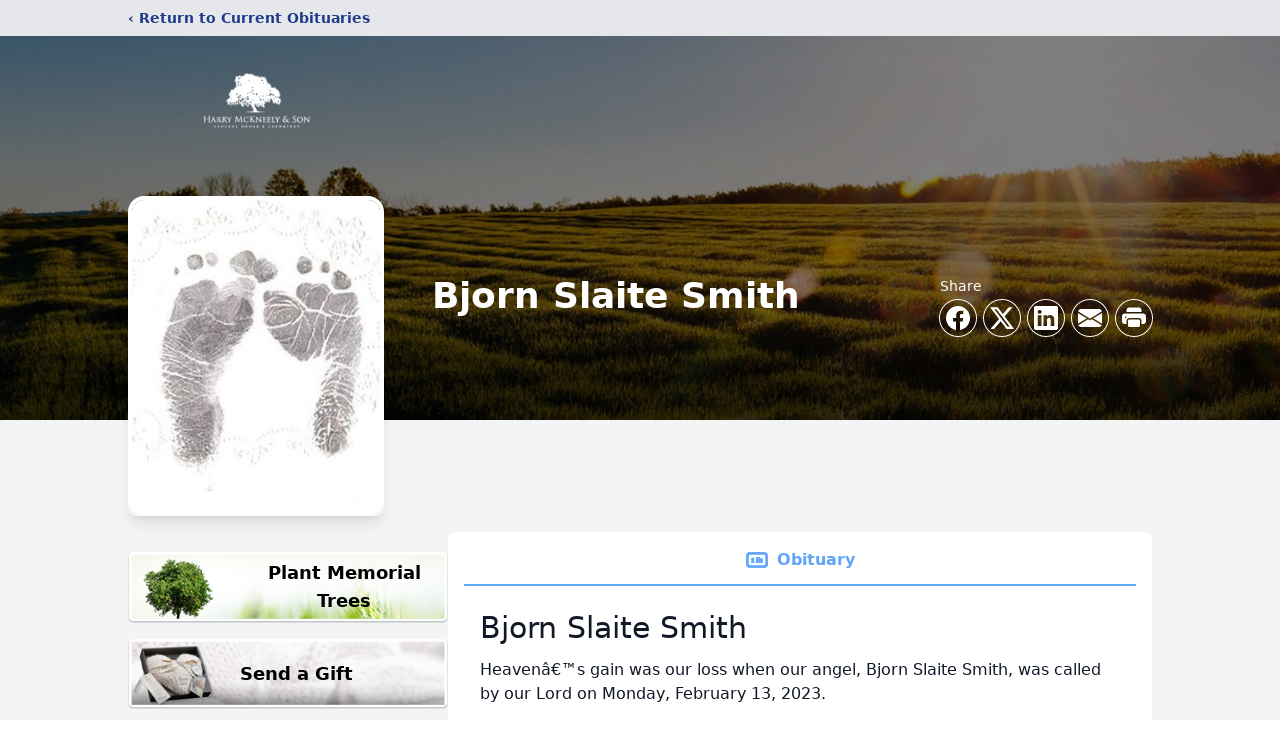

--- FILE ---
content_type: text/html; charset=utf-8
request_url: https://www.google.com/recaptcha/enterprise/anchor?ar=1&k=6LeLXmklAAAAAIelv32-wBmtJA7wLoRzs1nbd_MY&co=aHR0cHM6Ly9vYml0cy5oYXJyeW1ja25lZWx5LmNvbTo0NDM.&hl=en&type=image&v=N67nZn4AqZkNcbeMu4prBgzg&theme=light&size=invisible&badge=bottomright&anchor-ms=20000&execute-ms=30000&cb=zidv39rhw02z
body_size: 48713
content:
<!DOCTYPE HTML><html dir="ltr" lang="en"><head><meta http-equiv="Content-Type" content="text/html; charset=UTF-8">
<meta http-equiv="X-UA-Compatible" content="IE=edge">
<title>reCAPTCHA</title>
<style type="text/css">
/* cyrillic-ext */
@font-face {
  font-family: 'Roboto';
  font-style: normal;
  font-weight: 400;
  font-stretch: 100%;
  src: url(//fonts.gstatic.com/s/roboto/v48/KFO7CnqEu92Fr1ME7kSn66aGLdTylUAMa3GUBHMdazTgWw.woff2) format('woff2');
  unicode-range: U+0460-052F, U+1C80-1C8A, U+20B4, U+2DE0-2DFF, U+A640-A69F, U+FE2E-FE2F;
}
/* cyrillic */
@font-face {
  font-family: 'Roboto';
  font-style: normal;
  font-weight: 400;
  font-stretch: 100%;
  src: url(//fonts.gstatic.com/s/roboto/v48/KFO7CnqEu92Fr1ME7kSn66aGLdTylUAMa3iUBHMdazTgWw.woff2) format('woff2');
  unicode-range: U+0301, U+0400-045F, U+0490-0491, U+04B0-04B1, U+2116;
}
/* greek-ext */
@font-face {
  font-family: 'Roboto';
  font-style: normal;
  font-weight: 400;
  font-stretch: 100%;
  src: url(//fonts.gstatic.com/s/roboto/v48/KFO7CnqEu92Fr1ME7kSn66aGLdTylUAMa3CUBHMdazTgWw.woff2) format('woff2');
  unicode-range: U+1F00-1FFF;
}
/* greek */
@font-face {
  font-family: 'Roboto';
  font-style: normal;
  font-weight: 400;
  font-stretch: 100%;
  src: url(//fonts.gstatic.com/s/roboto/v48/KFO7CnqEu92Fr1ME7kSn66aGLdTylUAMa3-UBHMdazTgWw.woff2) format('woff2');
  unicode-range: U+0370-0377, U+037A-037F, U+0384-038A, U+038C, U+038E-03A1, U+03A3-03FF;
}
/* math */
@font-face {
  font-family: 'Roboto';
  font-style: normal;
  font-weight: 400;
  font-stretch: 100%;
  src: url(//fonts.gstatic.com/s/roboto/v48/KFO7CnqEu92Fr1ME7kSn66aGLdTylUAMawCUBHMdazTgWw.woff2) format('woff2');
  unicode-range: U+0302-0303, U+0305, U+0307-0308, U+0310, U+0312, U+0315, U+031A, U+0326-0327, U+032C, U+032F-0330, U+0332-0333, U+0338, U+033A, U+0346, U+034D, U+0391-03A1, U+03A3-03A9, U+03B1-03C9, U+03D1, U+03D5-03D6, U+03F0-03F1, U+03F4-03F5, U+2016-2017, U+2034-2038, U+203C, U+2040, U+2043, U+2047, U+2050, U+2057, U+205F, U+2070-2071, U+2074-208E, U+2090-209C, U+20D0-20DC, U+20E1, U+20E5-20EF, U+2100-2112, U+2114-2115, U+2117-2121, U+2123-214F, U+2190, U+2192, U+2194-21AE, U+21B0-21E5, U+21F1-21F2, U+21F4-2211, U+2213-2214, U+2216-22FF, U+2308-230B, U+2310, U+2319, U+231C-2321, U+2336-237A, U+237C, U+2395, U+239B-23B7, U+23D0, U+23DC-23E1, U+2474-2475, U+25AF, U+25B3, U+25B7, U+25BD, U+25C1, U+25CA, U+25CC, U+25FB, U+266D-266F, U+27C0-27FF, U+2900-2AFF, U+2B0E-2B11, U+2B30-2B4C, U+2BFE, U+3030, U+FF5B, U+FF5D, U+1D400-1D7FF, U+1EE00-1EEFF;
}
/* symbols */
@font-face {
  font-family: 'Roboto';
  font-style: normal;
  font-weight: 400;
  font-stretch: 100%;
  src: url(//fonts.gstatic.com/s/roboto/v48/KFO7CnqEu92Fr1ME7kSn66aGLdTylUAMaxKUBHMdazTgWw.woff2) format('woff2');
  unicode-range: U+0001-000C, U+000E-001F, U+007F-009F, U+20DD-20E0, U+20E2-20E4, U+2150-218F, U+2190, U+2192, U+2194-2199, U+21AF, U+21E6-21F0, U+21F3, U+2218-2219, U+2299, U+22C4-22C6, U+2300-243F, U+2440-244A, U+2460-24FF, U+25A0-27BF, U+2800-28FF, U+2921-2922, U+2981, U+29BF, U+29EB, U+2B00-2BFF, U+4DC0-4DFF, U+FFF9-FFFB, U+10140-1018E, U+10190-1019C, U+101A0, U+101D0-101FD, U+102E0-102FB, U+10E60-10E7E, U+1D2C0-1D2D3, U+1D2E0-1D37F, U+1F000-1F0FF, U+1F100-1F1AD, U+1F1E6-1F1FF, U+1F30D-1F30F, U+1F315, U+1F31C, U+1F31E, U+1F320-1F32C, U+1F336, U+1F378, U+1F37D, U+1F382, U+1F393-1F39F, U+1F3A7-1F3A8, U+1F3AC-1F3AF, U+1F3C2, U+1F3C4-1F3C6, U+1F3CA-1F3CE, U+1F3D4-1F3E0, U+1F3ED, U+1F3F1-1F3F3, U+1F3F5-1F3F7, U+1F408, U+1F415, U+1F41F, U+1F426, U+1F43F, U+1F441-1F442, U+1F444, U+1F446-1F449, U+1F44C-1F44E, U+1F453, U+1F46A, U+1F47D, U+1F4A3, U+1F4B0, U+1F4B3, U+1F4B9, U+1F4BB, U+1F4BF, U+1F4C8-1F4CB, U+1F4D6, U+1F4DA, U+1F4DF, U+1F4E3-1F4E6, U+1F4EA-1F4ED, U+1F4F7, U+1F4F9-1F4FB, U+1F4FD-1F4FE, U+1F503, U+1F507-1F50B, U+1F50D, U+1F512-1F513, U+1F53E-1F54A, U+1F54F-1F5FA, U+1F610, U+1F650-1F67F, U+1F687, U+1F68D, U+1F691, U+1F694, U+1F698, U+1F6AD, U+1F6B2, U+1F6B9-1F6BA, U+1F6BC, U+1F6C6-1F6CF, U+1F6D3-1F6D7, U+1F6E0-1F6EA, U+1F6F0-1F6F3, U+1F6F7-1F6FC, U+1F700-1F7FF, U+1F800-1F80B, U+1F810-1F847, U+1F850-1F859, U+1F860-1F887, U+1F890-1F8AD, U+1F8B0-1F8BB, U+1F8C0-1F8C1, U+1F900-1F90B, U+1F93B, U+1F946, U+1F984, U+1F996, U+1F9E9, U+1FA00-1FA6F, U+1FA70-1FA7C, U+1FA80-1FA89, U+1FA8F-1FAC6, U+1FACE-1FADC, U+1FADF-1FAE9, U+1FAF0-1FAF8, U+1FB00-1FBFF;
}
/* vietnamese */
@font-face {
  font-family: 'Roboto';
  font-style: normal;
  font-weight: 400;
  font-stretch: 100%;
  src: url(//fonts.gstatic.com/s/roboto/v48/KFO7CnqEu92Fr1ME7kSn66aGLdTylUAMa3OUBHMdazTgWw.woff2) format('woff2');
  unicode-range: U+0102-0103, U+0110-0111, U+0128-0129, U+0168-0169, U+01A0-01A1, U+01AF-01B0, U+0300-0301, U+0303-0304, U+0308-0309, U+0323, U+0329, U+1EA0-1EF9, U+20AB;
}
/* latin-ext */
@font-face {
  font-family: 'Roboto';
  font-style: normal;
  font-weight: 400;
  font-stretch: 100%;
  src: url(//fonts.gstatic.com/s/roboto/v48/KFO7CnqEu92Fr1ME7kSn66aGLdTylUAMa3KUBHMdazTgWw.woff2) format('woff2');
  unicode-range: U+0100-02BA, U+02BD-02C5, U+02C7-02CC, U+02CE-02D7, U+02DD-02FF, U+0304, U+0308, U+0329, U+1D00-1DBF, U+1E00-1E9F, U+1EF2-1EFF, U+2020, U+20A0-20AB, U+20AD-20C0, U+2113, U+2C60-2C7F, U+A720-A7FF;
}
/* latin */
@font-face {
  font-family: 'Roboto';
  font-style: normal;
  font-weight: 400;
  font-stretch: 100%;
  src: url(//fonts.gstatic.com/s/roboto/v48/KFO7CnqEu92Fr1ME7kSn66aGLdTylUAMa3yUBHMdazQ.woff2) format('woff2');
  unicode-range: U+0000-00FF, U+0131, U+0152-0153, U+02BB-02BC, U+02C6, U+02DA, U+02DC, U+0304, U+0308, U+0329, U+2000-206F, U+20AC, U+2122, U+2191, U+2193, U+2212, U+2215, U+FEFF, U+FFFD;
}
/* cyrillic-ext */
@font-face {
  font-family: 'Roboto';
  font-style: normal;
  font-weight: 500;
  font-stretch: 100%;
  src: url(//fonts.gstatic.com/s/roboto/v48/KFO7CnqEu92Fr1ME7kSn66aGLdTylUAMa3GUBHMdazTgWw.woff2) format('woff2');
  unicode-range: U+0460-052F, U+1C80-1C8A, U+20B4, U+2DE0-2DFF, U+A640-A69F, U+FE2E-FE2F;
}
/* cyrillic */
@font-face {
  font-family: 'Roboto';
  font-style: normal;
  font-weight: 500;
  font-stretch: 100%;
  src: url(//fonts.gstatic.com/s/roboto/v48/KFO7CnqEu92Fr1ME7kSn66aGLdTylUAMa3iUBHMdazTgWw.woff2) format('woff2');
  unicode-range: U+0301, U+0400-045F, U+0490-0491, U+04B0-04B1, U+2116;
}
/* greek-ext */
@font-face {
  font-family: 'Roboto';
  font-style: normal;
  font-weight: 500;
  font-stretch: 100%;
  src: url(//fonts.gstatic.com/s/roboto/v48/KFO7CnqEu92Fr1ME7kSn66aGLdTylUAMa3CUBHMdazTgWw.woff2) format('woff2');
  unicode-range: U+1F00-1FFF;
}
/* greek */
@font-face {
  font-family: 'Roboto';
  font-style: normal;
  font-weight: 500;
  font-stretch: 100%;
  src: url(//fonts.gstatic.com/s/roboto/v48/KFO7CnqEu92Fr1ME7kSn66aGLdTylUAMa3-UBHMdazTgWw.woff2) format('woff2');
  unicode-range: U+0370-0377, U+037A-037F, U+0384-038A, U+038C, U+038E-03A1, U+03A3-03FF;
}
/* math */
@font-face {
  font-family: 'Roboto';
  font-style: normal;
  font-weight: 500;
  font-stretch: 100%;
  src: url(//fonts.gstatic.com/s/roboto/v48/KFO7CnqEu92Fr1ME7kSn66aGLdTylUAMawCUBHMdazTgWw.woff2) format('woff2');
  unicode-range: U+0302-0303, U+0305, U+0307-0308, U+0310, U+0312, U+0315, U+031A, U+0326-0327, U+032C, U+032F-0330, U+0332-0333, U+0338, U+033A, U+0346, U+034D, U+0391-03A1, U+03A3-03A9, U+03B1-03C9, U+03D1, U+03D5-03D6, U+03F0-03F1, U+03F4-03F5, U+2016-2017, U+2034-2038, U+203C, U+2040, U+2043, U+2047, U+2050, U+2057, U+205F, U+2070-2071, U+2074-208E, U+2090-209C, U+20D0-20DC, U+20E1, U+20E5-20EF, U+2100-2112, U+2114-2115, U+2117-2121, U+2123-214F, U+2190, U+2192, U+2194-21AE, U+21B0-21E5, U+21F1-21F2, U+21F4-2211, U+2213-2214, U+2216-22FF, U+2308-230B, U+2310, U+2319, U+231C-2321, U+2336-237A, U+237C, U+2395, U+239B-23B7, U+23D0, U+23DC-23E1, U+2474-2475, U+25AF, U+25B3, U+25B7, U+25BD, U+25C1, U+25CA, U+25CC, U+25FB, U+266D-266F, U+27C0-27FF, U+2900-2AFF, U+2B0E-2B11, U+2B30-2B4C, U+2BFE, U+3030, U+FF5B, U+FF5D, U+1D400-1D7FF, U+1EE00-1EEFF;
}
/* symbols */
@font-face {
  font-family: 'Roboto';
  font-style: normal;
  font-weight: 500;
  font-stretch: 100%;
  src: url(//fonts.gstatic.com/s/roboto/v48/KFO7CnqEu92Fr1ME7kSn66aGLdTylUAMaxKUBHMdazTgWw.woff2) format('woff2');
  unicode-range: U+0001-000C, U+000E-001F, U+007F-009F, U+20DD-20E0, U+20E2-20E4, U+2150-218F, U+2190, U+2192, U+2194-2199, U+21AF, U+21E6-21F0, U+21F3, U+2218-2219, U+2299, U+22C4-22C6, U+2300-243F, U+2440-244A, U+2460-24FF, U+25A0-27BF, U+2800-28FF, U+2921-2922, U+2981, U+29BF, U+29EB, U+2B00-2BFF, U+4DC0-4DFF, U+FFF9-FFFB, U+10140-1018E, U+10190-1019C, U+101A0, U+101D0-101FD, U+102E0-102FB, U+10E60-10E7E, U+1D2C0-1D2D3, U+1D2E0-1D37F, U+1F000-1F0FF, U+1F100-1F1AD, U+1F1E6-1F1FF, U+1F30D-1F30F, U+1F315, U+1F31C, U+1F31E, U+1F320-1F32C, U+1F336, U+1F378, U+1F37D, U+1F382, U+1F393-1F39F, U+1F3A7-1F3A8, U+1F3AC-1F3AF, U+1F3C2, U+1F3C4-1F3C6, U+1F3CA-1F3CE, U+1F3D4-1F3E0, U+1F3ED, U+1F3F1-1F3F3, U+1F3F5-1F3F7, U+1F408, U+1F415, U+1F41F, U+1F426, U+1F43F, U+1F441-1F442, U+1F444, U+1F446-1F449, U+1F44C-1F44E, U+1F453, U+1F46A, U+1F47D, U+1F4A3, U+1F4B0, U+1F4B3, U+1F4B9, U+1F4BB, U+1F4BF, U+1F4C8-1F4CB, U+1F4D6, U+1F4DA, U+1F4DF, U+1F4E3-1F4E6, U+1F4EA-1F4ED, U+1F4F7, U+1F4F9-1F4FB, U+1F4FD-1F4FE, U+1F503, U+1F507-1F50B, U+1F50D, U+1F512-1F513, U+1F53E-1F54A, U+1F54F-1F5FA, U+1F610, U+1F650-1F67F, U+1F687, U+1F68D, U+1F691, U+1F694, U+1F698, U+1F6AD, U+1F6B2, U+1F6B9-1F6BA, U+1F6BC, U+1F6C6-1F6CF, U+1F6D3-1F6D7, U+1F6E0-1F6EA, U+1F6F0-1F6F3, U+1F6F7-1F6FC, U+1F700-1F7FF, U+1F800-1F80B, U+1F810-1F847, U+1F850-1F859, U+1F860-1F887, U+1F890-1F8AD, U+1F8B0-1F8BB, U+1F8C0-1F8C1, U+1F900-1F90B, U+1F93B, U+1F946, U+1F984, U+1F996, U+1F9E9, U+1FA00-1FA6F, U+1FA70-1FA7C, U+1FA80-1FA89, U+1FA8F-1FAC6, U+1FACE-1FADC, U+1FADF-1FAE9, U+1FAF0-1FAF8, U+1FB00-1FBFF;
}
/* vietnamese */
@font-face {
  font-family: 'Roboto';
  font-style: normal;
  font-weight: 500;
  font-stretch: 100%;
  src: url(//fonts.gstatic.com/s/roboto/v48/KFO7CnqEu92Fr1ME7kSn66aGLdTylUAMa3OUBHMdazTgWw.woff2) format('woff2');
  unicode-range: U+0102-0103, U+0110-0111, U+0128-0129, U+0168-0169, U+01A0-01A1, U+01AF-01B0, U+0300-0301, U+0303-0304, U+0308-0309, U+0323, U+0329, U+1EA0-1EF9, U+20AB;
}
/* latin-ext */
@font-face {
  font-family: 'Roboto';
  font-style: normal;
  font-weight: 500;
  font-stretch: 100%;
  src: url(//fonts.gstatic.com/s/roboto/v48/KFO7CnqEu92Fr1ME7kSn66aGLdTylUAMa3KUBHMdazTgWw.woff2) format('woff2');
  unicode-range: U+0100-02BA, U+02BD-02C5, U+02C7-02CC, U+02CE-02D7, U+02DD-02FF, U+0304, U+0308, U+0329, U+1D00-1DBF, U+1E00-1E9F, U+1EF2-1EFF, U+2020, U+20A0-20AB, U+20AD-20C0, U+2113, U+2C60-2C7F, U+A720-A7FF;
}
/* latin */
@font-face {
  font-family: 'Roboto';
  font-style: normal;
  font-weight: 500;
  font-stretch: 100%;
  src: url(//fonts.gstatic.com/s/roboto/v48/KFO7CnqEu92Fr1ME7kSn66aGLdTylUAMa3yUBHMdazQ.woff2) format('woff2');
  unicode-range: U+0000-00FF, U+0131, U+0152-0153, U+02BB-02BC, U+02C6, U+02DA, U+02DC, U+0304, U+0308, U+0329, U+2000-206F, U+20AC, U+2122, U+2191, U+2193, U+2212, U+2215, U+FEFF, U+FFFD;
}
/* cyrillic-ext */
@font-face {
  font-family: 'Roboto';
  font-style: normal;
  font-weight: 900;
  font-stretch: 100%;
  src: url(//fonts.gstatic.com/s/roboto/v48/KFO7CnqEu92Fr1ME7kSn66aGLdTylUAMa3GUBHMdazTgWw.woff2) format('woff2');
  unicode-range: U+0460-052F, U+1C80-1C8A, U+20B4, U+2DE0-2DFF, U+A640-A69F, U+FE2E-FE2F;
}
/* cyrillic */
@font-face {
  font-family: 'Roboto';
  font-style: normal;
  font-weight: 900;
  font-stretch: 100%;
  src: url(//fonts.gstatic.com/s/roboto/v48/KFO7CnqEu92Fr1ME7kSn66aGLdTylUAMa3iUBHMdazTgWw.woff2) format('woff2');
  unicode-range: U+0301, U+0400-045F, U+0490-0491, U+04B0-04B1, U+2116;
}
/* greek-ext */
@font-face {
  font-family: 'Roboto';
  font-style: normal;
  font-weight: 900;
  font-stretch: 100%;
  src: url(//fonts.gstatic.com/s/roboto/v48/KFO7CnqEu92Fr1ME7kSn66aGLdTylUAMa3CUBHMdazTgWw.woff2) format('woff2');
  unicode-range: U+1F00-1FFF;
}
/* greek */
@font-face {
  font-family: 'Roboto';
  font-style: normal;
  font-weight: 900;
  font-stretch: 100%;
  src: url(//fonts.gstatic.com/s/roboto/v48/KFO7CnqEu92Fr1ME7kSn66aGLdTylUAMa3-UBHMdazTgWw.woff2) format('woff2');
  unicode-range: U+0370-0377, U+037A-037F, U+0384-038A, U+038C, U+038E-03A1, U+03A3-03FF;
}
/* math */
@font-face {
  font-family: 'Roboto';
  font-style: normal;
  font-weight: 900;
  font-stretch: 100%;
  src: url(//fonts.gstatic.com/s/roboto/v48/KFO7CnqEu92Fr1ME7kSn66aGLdTylUAMawCUBHMdazTgWw.woff2) format('woff2');
  unicode-range: U+0302-0303, U+0305, U+0307-0308, U+0310, U+0312, U+0315, U+031A, U+0326-0327, U+032C, U+032F-0330, U+0332-0333, U+0338, U+033A, U+0346, U+034D, U+0391-03A1, U+03A3-03A9, U+03B1-03C9, U+03D1, U+03D5-03D6, U+03F0-03F1, U+03F4-03F5, U+2016-2017, U+2034-2038, U+203C, U+2040, U+2043, U+2047, U+2050, U+2057, U+205F, U+2070-2071, U+2074-208E, U+2090-209C, U+20D0-20DC, U+20E1, U+20E5-20EF, U+2100-2112, U+2114-2115, U+2117-2121, U+2123-214F, U+2190, U+2192, U+2194-21AE, U+21B0-21E5, U+21F1-21F2, U+21F4-2211, U+2213-2214, U+2216-22FF, U+2308-230B, U+2310, U+2319, U+231C-2321, U+2336-237A, U+237C, U+2395, U+239B-23B7, U+23D0, U+23DC-23E1, U+2474-2475, U+25AF, U+25B3, U+25B7, U+25BD, U+25C1, U+25CA, U+25CC, U+25FB, U+266D-266F, U+27C0-27FF, U+2900-2AFF, U+2B0E-2B11, U+2B30-2B4C, U+2BFE, U+3030, U+FF5B, U+FF5D, U+1D400-1D7FF, U+1EE00-1EEFF;
}
/* symbols */
@font-face {
  font-family: 'Roboto';
  font-style: normal;
  font-weight: 900;
  font-stretch: 100%;
  src: url(//fonts.gstatic.com/s/roboto/v48/KFO7CnqEu92Fr1ME7kSn66aGLdTylUAMaxKUBHMdazTgWw.woff2) format('woff2');
  unicode-range: U+0001-000C, U+000E-001F, U+007F-009F, U+20DD-20E0, U+20E2-20E4, U+2150-218F, U+2190, U+2192, U+2194-2199, U+21AF, U+21E6-21F0, U+21F3, U+2218-2219, U+2299, U+22C4-22C6, U+2300-243F, U+2440-244A, U+2460-24FF, U+25A0-27BF, U+2800-28FF, U+2921-2922, U+2981, U+29BF, U+29EB, U+2B00-2BFF, U+4DC0-4DFF, U+FFF9-FFFB, U+10140-1018E, U+10190-1019C, U+101A0, U+101D0-101FD, U+102E0-102FB, U+10E60-10E7E, U+1D2C0-1D2D3, U+1D2E0-1D37F, U+1F000-1F0FF, U+1F100-1F1AD, U+1F1E6-1F1FF, U+1F30D-1F30F, U+1F315, U+1F31C, U+1F31E, U+1F320-1F32C, U+1F336, U+1F378, U+1F37D, U+1F382, U+1F393-1F39F, U+1F3A7-1F3A8, U+1F3AC-1F3AF, U+1F3C2, U+1F3C4-1F3C6, U+1F3CA-1F3CE, U+1F3D4-1F3E0, U+1F3ED, U+1F3F1-1F3F3, U+1F3F5-1F3F7, U+1F408, U+1F415, U+1F41F, U+1F426, U+1F43F, U+1F441-1F442, U+1F444, U+1F446-1F449, U+1F44C-1F44E, U+1F453, U+1F46A, U+1F47D, U+1F4A3, U+1F4B0, U+1F4B3, U+1F4B9, U+1F4BB, U+1F4BF, U+1F4C8-1F4CB, U+1F4D6, U+1F4DA, U+1F4DF, U+1F4E3-1F4E6, U+1F4EA-1F4ED, U+1F4F7, U+1F4F9-1F4FB, U+1F4FD-1F4FE, U+1F503, U+1F507-1F50B, U+1F50D, U+1F512-1F513, U+1F53E-1F54A, U+1F54F-1F5FA, U+1F610, U+1F650-1F67F, U+1F687, U+1F68D, U+1F691, U+1F694, U+1F698, U+1F6AD, U+1F6B2, U+1F6B9-1F6BA, U+1F6BC, U+1F6C6-1F6CF, U+1F6D3-1F6D7, U+1F6E0-1F6EA, U+1F6F0-1F6F3, U+1F6F7-1F6FC, U+1F700-1F7FF, U+1F800-1F80B, U+1F810-1F847, U+1F850-1F859, U+1F860-1F887, U+1F890-1F8AD, U+1F8B0-1F8BB, U+1F8C0-1F8C1, U+1F900-1F90B, U+1F93B, U+1F946, U+1F984, U+1F996, U+1F9E9, U+1FA00-1FA6F, U+1FA70-1FA7C, U+1FA80-1FA89, U+1FA8F-1FAC6, U+1FACE-1FADC, U+1FADF-1FAE9, U+1FAF0-1FAF8, U+1FB00-1FBFF;
}
/* vietnamese */
@font-face {
  font-family: 'Roboto';
  font-style: normal;
  font-weight: 900;
  font-stretch: 100%;
  src: url(//fonts.gstatic.com/s/roboto/v48/KFO7CnqEu92Fr1ME7kSn66aGLdTylUAMa3OUBHMdazTgWw.woff2) format('woff2');
  unicode-range: U+0102-0103, U+0110-0111, U+0128-0129, U+0168-0169, U+01A0-01A1, U+01AF-01B0, U+0300-0301, U+0303-0304, U+0308-0309, U+0323, U+0329, U+1EA0-1EF9, U+20AB;
}
/* latin-ext */
@font-face {
  font-family: 'Roboto';
  font-style: normal;
  font-weight: 900;
  font-stretch: 100%;
  src: url(//fonts.gstatic.com/s/roboto/v48/KFO7CnqEu92Fr1ME7kSn66aGLdTylUAMa3KUBHMdazTgWw.woff2) format('woff2');
  unicode-range: U+0100-02BA, U+02BD-02C5, U+02C7-02CC, U+02CE-02D7, U+02DD-02FF, U+0304, U+0308, U+0329, U+1D00-1DBF, U+1E00-1E9F, U+1EF2-1EFF, U+2020, U+20A0-20AB, U+20AD-20C0, U+2113, U+2C60-2C7F, U+A720-A7FF;
}
/* latin */
@font-face {
  font-family: 'Roboto';
  font-style: normal;
  font-weight: 900;
  font-stretch: 100%;
  src: url(//fonts.gstatic.com/s/roboto/v48/KFO7CnqEu92Fr1ME7kSn66aGLdTylUAMa3yUBHMdazQ.woff2) format('woff2');
  unicode-range: U+0000-00FF, U+0131, U+0152-0153, U+02BB-02BC, U+02C6, U+02DA, U+02DC, U+0304, U+0308, U+0329, U+2000-206F, U+20AC, U+2122, U+2191, U+2193, U+2212, U+2215, U+FEFF, U+FFFD;
}

</style>
<link rel="stylesheet" type="text/css" href="https://www.gstatic.com/recaptcha/releases/N67nZn4AqZkNcbeMu4prBgzg/styles__ltr.css">
<script nonce="ohda9uMFw0ctwOD0pVd3bg" type="text/javascript">window['__recaptcha_api'] = 'https://www.google.com/recaptcha/enterprise/';</script>
<script type="text/javascript" src="https://www.gstatic.com/recaptcha/releases/N67nZn4AqZkNcbeMu4prBgzg/recaptcha__en.js" nonce="ohda9uMFw0ctwOD0pVd3bg">
      
    </script></head>
<body><div id="rc-anchor-alert" class="rc-anchor-alert"></div>
<input type="hidden" id="recaptcha-token" value="[base64]">
<script type="text/javascript" nonce="ohda9uMFw0ctwOD0pVd3bg">
      recaptcha.anchor.Main.init("[\x22ainput\x22,[\x22bgdata\x22,\x22\x22,\[base64]/[base64]/[base64]/bmV3IHJbeF0oY1swXSk6RT09Mj9uZXcgclt4XShjWzBdLGNbMV0pOkU9PTM/bmV3IHJbeF0oY1swXSxjWzFdLGNbMl0pOkU9PTQ/[base64]/[base64]/[base64]/[base64]/[base64]/[base64]/[base64]/[base64]\x22,\[base64]\\u003d\\u003d\x22,\x22LjrDnsOiw7QHwoTDhl0CNW4gFcOKwpYtbcKyw78SRkPCtMKIblbDhcO+w6JJw5vDpsKBw6pcajg2w6fCtjVBw4Vbczk3w6bDuMKTw4/[base64]/CosOHwr/Cr1gvwr9ewrXCq8OJK8KyU8OLdEFFOywRcsKEwpwVw7QbakUeUMOECUUQLS7DmSdzasO4NB4FPMK2IVfCj27CilwBw5Zvw6XCncO9w7lLwoXDszMYAgNpwqHCucOuw6LCm1PDly/DmcO+wrdLw4PCmhxFwp/CiB/[base64]/DkMO4wrLDu8O1bnQxwpzDn8KIwo0rRHLDosO2bkDDrcOGRX3Ds8OCw5Q5csOdYcKywoc/SXvDssKtw6PDhhfCicKSw7fCtG7DusKzwrMxXXl/HF4bwrXDq8OnVQjDpAEmRMOyw79Uw70Ow7d6PXfCl8OqN0DCvMKzGcOzw6bDiDd8w6/Crml7wrZkwoHDnwfDpcOmwpVUK8KYwp/DvcOYw6bCqMKxwqJlIxXDshhIe8OPwrbCp8Kow4/DssKaw7jCq8KLM8OKY1vCrMO0wpkdFVZLHMORMEvCosKAwoLCvMOkb8Kzwr/DnnHDgMKHwq3DgEddw4TCmMKrN8OQKMOGfmpuGMKQVyN/EjbCoWVRw4RELztuFcOYw7rDq23Dq2XDhsO9CMODdsOywrfCnMKzwqnCgA0kw6xaw4ArUncYwqjDucK7NGItWsO1woRHUcKiwrfCsSDDksKSC8KDTsK8TsKbX8Khw4JHwo1pw5Efw4IEwq8bTQXDnQfChnBbw6Aow6oYLCvChMK1wpLCk8O8C2TDhC/[base64]/CnSIuXXZKZ8KNEcK1Wm/CuMOGcF16wpHCscODwobCgmHDuFPCmsOhwqXCqsKFw4MKwpbCiMO7w7zCiyhXHsKRwq7DmcKPw7cKTcOfw6bCscKFwqYyCMOOMgfCr30UwpjCt8OnMkvDnStyw7NxUj1dLHrDjsOFdBs7w785wrYOVhJrf0Uuw47DhcK5wrw1wps/[base64]/DmcKRwogEw40KwrDCqMKJwqnDsHHDn8KPwqnDsERCwoBRw4kdwpbDn8KpeMKzw6kyLMO+WcKfUxHCqcKBwpNTw7fCoBXCqh8QfxDCsDUFwqzDvg4zcijChyDCgcOmbsKqwrwKSR3DgcOyHFIFw73CicO4w7DCp8KiWMOAw5tHKm/[base64]/DsMOvCcKswp7Dh8OGw7QdbMOEwrQ6w6TCgB5Xwpg6w6kqwogHQAPCmy11w5o0VsOtQ8OtWcKzw4hKHcKmXsKDw7nCocOsbcK4w4HCsjscdgrCiHnDqQnCpsKjwrNsw6UmwqcpO8Knwoxnw7x1P2fCp8OUwr/CrcOIwonDtcOuwo/Dv0bCqsKHw69Uw5Uaw77DskzChQrCog0mUMOSw69Cw6/[base64]/CqTXCkwXDl09Qw7FmC38LPijDnMO1MsOXw5k0Cxp2egnCmcKCYF0jbm42bsOxfMKICwJYXQHCrMOmDsK7dmlTWiZucj0cwr3DtTAhDsK/wqjClinCnxB/w4ICw7EPHUcZw7XCjEbCiG3DncKhw5gew4oKIMO4w7kww6LCicKjIgvDvcO/VsKCPcKUw4bDnsODw7HCqxLDqQgrAS/CjCByFmnCpsObw7kywpTCi8KswpDDhVUMwrgNFGbDihkYwrPDmRPDoEYgwprDq1DDmB/CnMKyw6IeGsOtNcKBw5/DlcKSdUMHw53DrsOQdioMUMO/RhLDiBoyw6nCo2YBfsOPwo5UEhLDoXp1w4/DsMO0wosMwpZHw7PDn8OYwrkXEA/Dp0FQwoxBwoPCj8OFaMOqw6DDkMKsGUxrw6kOIcKIPjrDvDt3UF/[base64]/wos8w5jDjsKcwqXDgMKMFDxmwptyYinCvVbCjivCiibCqB3DkMOCWFMTw4LClC/Dgxg7NCjCu8K8SMOTwoPCtMOkG8Obw5fCuMOTw5pzL1QaW1kqWAIww4LDosOQwrXDrkwnQxI3w5fCnCpGeMOMdBVOaMO4D1MISgDCosOnw6ghPnPDpE7DuWDCtMOyf8Ouwqc3R8ODwqzDkjrCkRfCnSnDuMK0Ilw/wrtJwoTCuHzDt2cCw71tKDNnWcKSK8O2w7jCscO/[base64]/ck9zS8Kzw4vDi3lNw4fCsMKdC8O/wphHS8KcT0DDvsK1wpnCvXrDhDAqw4I4aV9Dw5PCnA5hw4xJw77CocKRw7bDl8O8N24ZwpRzwpAEAMK/SmTCqyPChg1sw5vCnMKkWcKgQGwTwp5ywq3CvhMQax0gOCtOwr/DnMKlD8OvwoTCi8KvBQMcDT9xGGDDiBbDgsOaV0bCi8OlDsK3SsOjw4Few7oIwpTCnGxLGcOtwrQCfcOHw5nCvcOWIcOvRg7DtMKZLi7CusO5AcKQw6bDslzCtsOtw7/DjADCvwXCvVnDhyssw7Agw544U8OVw6I1RCxewqDDhAbDvsOIecKeRXPDhsKHw7vDpUUbwpl0c8ORw54fw5B9FsKyCsOgw4sMBUsLZcOGw7NgEsKvw6DCusKBLsKXFcKTwr/DsnR3HQwbwp9CXVbDgXnCpmNSw43DrEFXY8KHw5DDisOVwod6w5nCpVBeEcKJVsKcwqxvw4TDhcOEwrzCk8Ojw6XCk8KfSWXCmCRYYcKxN3tWTcKJFsKewqjCmcOtQC/CkEzDmiTCtjdTw49rwoEcBcOmwqrDtVglFXBBw68MEC8YwpDCrBBpw7h6w50zw6gpG8OmbC9twqvDt2/Cu8O4wozCj8OKwotNASrCjUc/w43CmsO2wpIpwr0OwpLDnlPDhk7Cs8O9VcK4woU2bgFtWMOmZsKUcRp1YlcDYcOqNsOqUcKDw5NVVQ0vwp7CgcOdfcOuOMOzwpbCu8Kdw4XClUnDnysKdMO/bcKmGcO5BMO7NsKawpsawpdSwpnDvsObZTpmeMKlw4jCnCHDpEZBPMKZJBM7FVPDuWk2HWXDqH3Cv8Osw53DlABEwpjDuFtSZQxwesOQwpxow5xUw7t/OmjCq3t4wrhoXGvDujjDiSfDqsONw4fCoykzGcOswqzCl8OkH1JMDgdkwpscVsOywoTDhXNNwolTbTw4w5YDw4jCoBUiYmpdw7B2L8OBKsKFw5nDpsK9w5Nqw5DCrg/DosKkwoYaPsOswqt0w7t9ZlNOw6cDb8KwARHDt8O/HcO5XcKyZ8O8C8O2cDzCiMOOMMO0w5UVM0gowr/DiH/Cpn7CnMOWG2bDrlsJw7xTKsK9wrgNw59+csK3CcOtIQI5F1Aaw6w6wp/DtjvDgVoSw6/Cs8OjViobeMO9wobCj3tmw6JGfsOSw7nCm8KIw4jCk0HCkXFrdEIUc8OOAMO4TsOVcMKswr99wqByw7AOLsOHw4lLe8OmMncPeMOVw45tw5TCvRQYaw1ww7VswrHClhRVwrrDvsOdFRwcHMKRHFTCqE/CksKNS8OLLkvDpGTCm8KWQcKTwqtiwqzCm8KlDWPCmsO2dUBhwqRyQmXDrFfDmSvChFHCrkpbw4QOw6p/w65Nw60cw57DhsKyY8OmT8KEwq3CnMO8wpZTYsOWDCDDj8KDwpDClcOZwoMMF0PCrHzDqcONGj8Hw6rDpsKUGz7Dj0vDizoWw7nCh8KxOw8RTBwRw50ewrvCshYXwqdBLcOBw5chw5kPwpTCvwBwwrtowo/ClBRSAMKMesOERiLClnoCRMK8wqJbwoXDmTxdw44Jw6UQAsOqw7xow5TCoMK1w6cQHHrCt3/[base64]/CvsO2DXTCjsKqJQ1Yw4bDhy0KYAnCp8OTw6BewpknC1cvdMOMwrDDnW3DhsKGTsKmW8K+K8OlezTCjMOWw7bCswoBw7XCpcKpwoDDqS5/worCj8K9wpxtw5Vdw4/Dlms9FWbCucOFXMOUw4ZRw7HDkA/DqH8Rw6NWw6bCkiXDqgZiI8OBF1DDpcKRMQvDlCAeHcKFwp/[base64]/DjhrCr8KowqXDlQkow4MWw7vCsyzCj8OUw77DhHZ6w7tvw4dffMK9w7TDixTDrCA/Zno+wqzCoTzDh3XCmglSwqDCmTHCuHwww6oEw4zDoh/CpsKRdcKDw4jDmMOqw60hNQJ0w5VHHcKzw7DCgn/CoMKsw480wqbDhMKWw5fCoStiwqPDlARpP8OROyRKwqHCjcOJw53Dk2djYcK/[base64]/Cjy85d3/ChsKBNgHDvsOCw7d0F1XChjTDlMO0w7Aiw7/Cu8OueFrDp8KBwqFRVsKywo/CscOmDCoNbV/Dk10PwqJUDsKfIsOUw70ewoRcwr/Cg8OxDcOuw51uwq/DjsO9wpR8wpjCnkPDrsKSA0NdwofCk2EGGMK8YcKVwqLCqcOQw7rDuDTCs8KeXHk/w4XDsHLCkmLDq2/DtsKhwoMIwpHCmsOxwoB6ZTNoA8OzVxU/[base64]/[base64]/ASQlwpY1ITnCssKvwrY/wq/CuinDvRjDnsOEw4jCkTjCj8ODR8Kcw7QZwojCmXxgEzg+f8KSOgQfMsO/[base64]/CusKswrdgw6JQwqhaE8OmJhbDiE/DvsKMwp03wpHDpcORfk3Ct8KgworCunVKDcKyw4pLwr7ClsKmVMKBRA/[base64]/wq3Dm13DtQvCp8OmwrnDmBsYLgAGwq/Dvz/Dh8KmJg3CjgZmw5bDvzbCogwww6RMwp/DgMOcwppvwoDCjAfDuMKqwpkhCRE2wrcuCsKww5LChnnDpnfCkDjCnsOIw7lnwqfChMK+wpfCnTJoaMOlw5nDisK3wrQQLn7DgsOEwpM3b8KJw4nCh8Kyw6fDjMKkw5LDpxTDo8Khw5Bkw6ZDw4MCScO9VMKVw7RAAMOEw7jDksOQwrQmFiJoJgDCqRbCnw/[base64]/[base64]/YMKNw7RWIRImw7PDgsO8w74fSnrCmMO1FMOawpfCtcKpw7jCgxnCp8OlPQLDkg7CtWrDmWB8AsKBw4bCoRrDuyQAWVTCrSk/w4fCvMOIIVhkw4Zpwr1rwovDh8Omwqo3wrRxw7DClcKlA8KvesOkZMOvwonDp8Otw6YkAMOdAFNRw5TDtsKINEIjD2JkOkxPw4XDl3YARRscSUzDmizDsBDCuzM/wrLDpCkkw4bCk2HCs8Olw7QUWVQ5WMKAH1/CvcKQwrkyNQTDuCs3wobDtcKzQsKtGSvCnSkrw75cwqorNcKnB8O7w6fCqMOAwpVhByNackXDrRvDvHrCssOPwoYUXsKMw5vDuWs/YCfCoX/[base64]/w6laWcKWbz3DicKGJMKDw44NwrU7OSTDuMO2ZsOhfAXChsO8w51sw6ZXw6/Dl8Okwq5aX0RuWcKfw6kYasO2wpwTwoJswpVWO8KkdVPCt8O0PcK2YcO6ODzCp8OowrbCisKCYmxaw5HCtipwBBnDlArDuzYJwrXDu3LCi1ULaV7DjV98wo7ChcOHw5XDm3F1w5TDmsKRw5bDqzpMCMKtwoFjwqNACcObGSrCocOaL8KdNwHDj8KPwp1VwpcuLsOawo/[base64]/DvER9PsK4VlM2Q8O3wq9UZX7DnsKVwr9OYW9JwqNgbMOcwpRgYMOzw7bDjGsEX3Uow5AVwq8aNFMRW8KDXMK6NU3DjsKRwr/DsE1ZB8OYT0w/w4rDocKLMMO8Y8Kcw5stwqTDsDVDwqEpQgjDulsvw5V2EmrCrsOnWzFiYAnDmsOIdwrDnhDDmBhAfA19wqHDv3jDvEgOwrTDugZrwpUKwoVrN8OUw5M6BXbDkcKrw5tSOR8La8O/w4zDtEUBIyLDnxPCqsOjwoB0w7zCuwjDi8OUQsOswqjCksK7wqFaw4VHw67Dg8OYwoB+wrppw7bCm8ODIcK4VsKVTls/AsOLw7rDpsO7GsK+w43CjHbDpsKPHF3DqcOqB2J1wqNEccOPaMO6D8OwEMK2worDtiJDwoQ2w6JCw7Ykw4nCs8ORwrDDlmPCi33Doj4NUMOKQMKFwrljwoDCmjrDtsO2DcOVwp0vRw8Ww7IrwqwJZMKCw5EVAVwEw4HChEMwSMOBU2rCtht2wqk5dC/DosKLUcOVw6LCn0M5w6zChsKxXzfDhXZww7EHEsKCU8OrVQo7WcK3woPDtsO4IipdTSgvwpfCliPCjlLDnsOHNhAvXcOROsKpwqMYNMOQw4LCqQnDtw/CjhPDnUxHwqgwbEZpw63Cq8K2YR/DocOqw6PCrG5ow4g5w4jDhC3CksKOC8KUwrPDncKEw63CinrDm8OMwoZhAVvDsMKPwobDphNRw4lCOB3Dnyxza8OJw7/[base64]/Dn8OJwrrCvmnCkwZUwrsRwpkwPnXCscORw4/DocOLcsOqG2vCvMOdYCYWw7AaBBvDmgHCg3E1CcOCSwHDqFDCn8KlwovDnMK3fXIhwpDDusKmwp45w6gpw5/Dhj3ClMKFw4xMw6VtwrJqwrVWFMK7EWzDmsOgwqnDtMOsDMKfw6LDg0cTSsOKWF3DhiZJd8KHJMOnw5sefERSwq8dwprCjMKgYnjDt8OYFMO2HsOKw7jChzd7Y8KOw6l1EGrDsyLCsTPDssOHwppVBGjDosKgwqnDqSpBZMO5w47Dq8KESk/[base64]/Y8K0w6kJwo/CmBnDi8KOABLCjmPDk8KBwrBYfnBGGijCm8OLLsKXYMKIVcOmw4cZwrnDvcONDcOgwp1KMMOPHFbDoiZEw6bCkcOhw54Rw7bCisK9wp8vJMKZI8K+DcKhacOMFjLDlB5AwqNfwqjDvH1Mwq/Cn8O6wqvDvghSYcOww55FVQMqwop+w69zeMKPacKww7/DiCsPHsKAJ2jCpQo1w4orY2/[base64]/CvjTCtmIBwrTDo8Onw4jDvSzDpQh1IgZ3Q8KRwq0OHcOEwrxZwrd7DMKsw4HDpcOKw40Ww6/CnQtMCDXCncOmw4YCZcKiw7nDgsKew7LChx8cwoxkZyAlRW8pw4BrwrJIw5ddIcKKEsOhw4HCvUVAIcKTw4TDksOKCVFRwp/ClFHDrXjDih7CpcKhVglZPcOxSsOvw51gw7/Ch37Cu8Omw6zCicOsw5gMOUR9bMOFejPCiMO5DQQlwr8xwqnDs8Kdw5nClMOYwrfClRxXw5bDocKSwrxdw6bDgigywpPDjMK0w6h8wosWA8KxJcOOw6PDqlB6TwB6wpDCmMKZwpXCr3XDkAbDvCbClFjCmVLDo04bwrYhcxPCksObw6XCpMKhwqNiMy/CscKlw47Dt2loOcKAw63DpDoawpNVB04Owqg7KkrDonsLw5gnAGsswqjCtVobwrZkCcKLbkfDumHCv8ODw7TDhcKPacKDw48+wqLCncOLwrlnMMKswr3CgcKcPsKNexHDvsOZByfDt3NkLcKrwrPCm8OqZcKkR8Klw4HCrG/DokXDqCPCqyLCq8ODPhoDw45gw4XDpMK+KVPDoGLCnws0w6nCuMKyKsKbwrswwqF+wpDCtcO2TcKqKm3CisOew77DhAPCu0LDusKpw59IIMOCbEMfF8OpccOfU8K+K3F9FMOpwod3N2TCmsKWWMO/w78dwpUsRChYw6McwofDjcK0WsKjwqU8w53Dl8KmwonDtWYqS8KtwqzDj3DDh8Oaw4I0woVww4vCgMOUw6/CiixPw4ZawrF9w6/CoxrDo1xFY0ZcC8KnwpULTMOsw4PCj3jDr8OEwq96WMOpCi/[base64]/w7fDmBp1GcO8wq/DtB3CmS1tw6DCk1oLwoPClMKERcOiUcKuwoXCo0N+eQbDjVR/wrhHUQPCvxAwwovCqsKYeUMVwrhdw7BWwpgJw5ISM8ONfsOLwqonwrtXbDXDlmU7ecO7wo3CmG1hw5wiw7zCj8OEDsO4IcOSBmowwrYCwo3Cq8OMdsK4NEt4e8KTACPCvFXCrDjDucK3ZcOaw41yD8OWw5HCjWMfwqjCoMOLZsK4w4/DpQvDiVZawq47w688wr1lwpcUw5RYc8KeccKrw7rDp8OWAMKqCD/DhgEYXMOpw7LDhsO/w71PTMOOBsOxwpXDpcOHeUhawrLCtkzDkMOEOcOmwqDCjy/CmwBYZsO7CgpBH8OAw5cNw5g2wo/Cv8OGNDFzw7DCp3TDrcKlSWRnw4XCi2HDkMOFwq/CqEfCgyBgLnHDmXcXSMK1w7zChhPCucK5OwDCiUBFD0kDc8OkRjnCosOCwpBzwqUHw51IGMKOwrrDtcOzwqzDuR/CgF1gf8KiKsORTkzCk8OyOD1tU8KuRDhTQCnCjMOWw6zDp3/DvMOWw440w6JFw6MewqhmfWzCocKCZ8KCGcKnNMO1bsO6w6Aaw4wBU2YcEhEuwoLCkBzDnGYAwq/CqcOaMSgHZ1XCoMKdI1ImH8Otc2fCh8KbRCFJw6k0wrjDm8KcEU3CowvDnMKUw7TCgsKkHBDCgUjDjz/CmcOiAlvDlAInKxbCsm4Jw4fDucOIVhPDq2Etw53CjsKmw4zCjcKgRWNPe1cdB8KdwrZYOcO3L0Vxw7otw7LCsivDgsO6w7QHWUAWwpphw6R5w6jCjTjCm8Ojw7thw6hyw7jDk2sFH3nDmiXCv1dzIwEGcMO1woJXTsKJwqHCscKAS8OjwofCr8KpMhcLQS/DrcOcwrIYbwXCohkIM38eIsOeUQDCjcK/wqkHGRgYZlDDi8O+BcK8WMOQwpjDvcKkXUHDtXTCgR0Fwr3Cl8OUOWHDonUGYDnDhg4+wrR5CcK/WQrCtQ/CocKJajRqT0rDiVsswo8lJ1UUwrYGw68SdhXDkMO/wpPDilQmZcOUCcKdc8OxTFsRD8KrHcKPwrwpw4/[base64]/DqMOXwrhlwrbDuTIJwoBCwqLCvgjCmwxjw5DCniXCqMKZcCF3fAPCnMKTcMO2wqU5fMK8wrLDoj/Cl8KuXMOYWiXCkSwuw4rDpzjCvTRzXMOLwrHCqyHCicOyJ8Kfe3MYesOvw6Y2WzfChCfDsVlhIcOiHMOnwpXDgj3Dt8ObYjbDqizCskA4e8KawqXCnQHCnh3Crk/[base64]/Ci3XDu8KPw6PClsOvwrEsX8OsZsKsS8OTQcK1wohob8KPKCtow7LDvDsLw5xsw7vDnT/DjMOrX8KJAR/Dl8Ocw5HDhw4Fwq0DHkM8w4g/AcKbOMOFwoFxAxkjwrNOZF3CgVF/MsO8UT1ta8Kvw7XDsVlTOsO+UsKDEsOMEBXDkU/DscOcworCq8KOwo/DhMKiFMK/[base64]/Cj8KOJMOOfiDDmBYaw6B3w4zDrsOUEcOGJMK+MMOyPSwdfV3DqkXCo8K3Wiluw4pyw5LDpRMgBS7ClTNOVMO9McO1w7fDrMOlwoPCiinDkijDnHUtw5/CpG3Ds8KvwqnCgC3DjcKXwqFGw6dBw6sjw4AUN37CtC/[base64]/DmXAtwq3Ch8OTNVtCUn92BCXDlsOHw67DjG8pwrRiAUkuQXIhw647d3B1YksgVwzChi0ewqrDlyTDusKzw7nDsiF+e2dlwr7DpHjCjMONw4R7w61NwqbDmcKqwp0BWF/Cn8Omwq14woMywqbDrsOFw6LDoTIUbQQtw6kfLC03BTTCvMKpwoR1STYSc1U6wpXCkk7Dmk/DmzHDuXjDhsKfexkqw6HDpQV5w5/[base64]/DlcKNbATClxrDvERvwrPCk8Oxw50CwpzCk33DvUrDkBRebHQBBcK9XsOEasOmw7gcwo0YKRbDqm8dw4VKJH/DiMOiwoFERMKTwqwYS0liwoBRwpwaccO1JzjDiXA+XMO5HEo5NsK/w7I8wp/DgcOAdwrDmh7DuSzCvMOBEynChsOWw4fDp2TCnMOPw4TDqAl8wpvCgsK8EUBgwpoYw5MZJTPDvV5zHcO3wrlEwrPDuQh3wqNxYMODYMKAwrbDi8K1wr/[base64]/w7vDkgplA8OXwpLCgjw2w51AwqHDjQ5nw5szSgFtc8Omwphrw54mw5cuDURZw5w4woBOZHc0C8OIw4vDmWxqwptDWzQ2c2nDhMKPw7BYS8O4J8O5BcOcPcKwwoXCvzALw7XDgcKUcMK/w6RLLMOfbh5OJBFLwqhEwopbfsOHKFrDkyxVKcO5wpfDucKKwqYHCwTDl8OdZmBqCcKMwpTCvsO0w4TDrcOgwqXDmMOHw7fCvWNrY8KVwpMydwQ2w7jDkCzDiMO1w7DDmMOHZsOKwo7CssKcw4XCsV99wo8HXMOMwqVWwp1Gw4TDmMO6D1fCrU/CnAx0wqwMVcOhwrTDuMKyU8OPw53CncOFw4kUCwrDjcK+wrfCrMO4SWDDi2FewonDphUCw5vDlnHCpUBCU105dMKPMH9OBk/Dr07CscO7wrDCp8OzJ2jCpWXCkBMAUQrDnMOOw4kGw6FDwpsqwqYrQEXCqHjDqsKDQsOxHMOuThR9w4TCu10mwp7CiHTCu8KebcOYY1rCvsOhwprCjcKVw7oswpLCvMKTwpPCnkpNwo4uKUTDhcK5w5rCkcKtKDooaHwXwrsgPcKGwo1BfMKPwqzDpcKlwo/DlcKtw4Nsw7fDu8O6w5cxwpFFw4rCrwARb8KNSGNNwqTDisOmwrBHw4R5w6bDgRMXB8KJEMOGd2AoCm1SCW57fw/CqQXDmzvCpcKGwps8woXDisORBmxZUR1fw5NZf8OiwqHDgMOhwqN7U8Kmw7YIWsOVwp5EVsOZOkLCqMKAXxnCssOfGk8iF8Ovw5xIRQdlDUrCicOgRB8iFBDCpxQow73CozFFwo7CpkHDmH1ow5TCr8OedgLDh8OtacKKw6htZMOjwqBrw4lBwr/Ct8OZwpUIXwTDgMOYVHUHwrrCowhqZcOKERjDsVAzeGnDtcKDblHDt8OBw5kNwrzCocKBGcOkdjjDhcOFImh1P1MCfcO3PWUpw5F+AMOOw7XCilM9AmzCrAHCsxcMXcKLwo1TZ2QTbwHCp8Kcw543NMKOV8O0PBpgwox4w6LChDzCgsKAw4bDhcK/w6XDmRE5wpzCn3UYwrvCtcKnYsKCw7/[base64]/[base64]/DukR1w4JTw5XDmm13wo3Ds2PCksKlw5bDncOvwpLCi8KPU8KXOsOtcMOvw7kXwrU2w7Fow5nDi8OEw5UAUcKoB0PCvjzCnDfDn8Kxwr/CpVnCkMKoazV8Zg3CuzXCiMOQJsKkBVPDo8KmI1AwUsOMW2LCscKrGsOZw6hdTzgEwr/DgcKcwrzDsCMdwoTCuMK/DsOiFcOGe2TDs0NzAQHDhG7DszbDigBJwpJVIsKQw5lkLsKTXsKMC8KjwqFoAm7CpcOFw7ELCcO5wpofworCggcuw4HCpx8bImUBUifCi8KewrZlw7zCuMKOw6U7wpbCsW8Xw4JTbsKjWsKtY8K4wqbDj8KAIETDll8HwpdswqwOw4NGw49sBcOZw7PCtjJxTMOTNz/DqMKCDyDDsW9uJBPDoAbChl3DrMK8w59pwqZRbSvDpDw+wpzCrMKgwr5lRsK8TzrDmBvCnMOkwp46L8Oqw4haAMONwq/CvcKxw7rDj8KzwoNZw5ADccOqwr4XwpbCjz5DP8OXw5fCmzgnw6nCq8OZFCsVw792wpzChsK0wpkzI8KswrgywqvDsMOMKMK/BsOXw7I8BxTCg8Oew59qDSjDh03CjREVwoDCgmsvwoHCscOGGcKhFBMxwofDjcKtBA3Dj8K6L3nDo2vDsRTDiiAvUMO/GMKfAMOxw5N9w6s3wp/DhMKbwo7CkTfClcOBwroQw5vDqFLDnF9hZU9+BTvCnsKLwokIA8KvwoYNw7NUwoIcLMOlw6vCncK0Swh3C8O2wrhnwozCpQZKHcOrZEXDgsKkFMKmIsOew7pkwpMRB8OQYMKKG8OMw6nDsMKDw7HDnsOCFz/Cr8OEwrsgwpnDqld9w6Z6wp/CuUIwwr3Ctz5yw5zDsMKSazcnH8KkwrJuKnHDolfDksKewqAXwpPCtHfDj8KRw5IjZRwVwrccw73Cm8Kbd8KKwrPDisKaw585w7DCgsO/[base64]/w70JMGMRwpZFdcKoLgTDgsKcwpUKw57DisKwX8K5EsO4TMOSGcKGw7LDlsOTwpvDr3bCisOIScOLwpggJXHDviDChMO8w6nCgMKAw5/Cj0PCnsOwwrt3acK8Z8OITHkJw4Bfw5sDPV04FMOJfTLDvS7CpMO2FQrCpWHCiH8UA8OYwpfCqcOhwoplw6QZw7Zaf8OqDcKQa8KNw5IPfsK6w4UINQTDhsKfLsOFw7bDgcOkIcOROz/[base64]/DmsO6wo9DfkoLwprCscOrw6tOP8OldsK5w4p4dMKqwp1kw4/CkcOVV8O1w5zDv8K7N17DijfDu8KJw7/CtMKraHZTNcOUU8Oqwqg/w5YhC1gKLh9awonCo2zCk8K2eRHDqVXDhGo0VlHCpi0XJ8KjZsOXOEbCqEnDkMKhwqJ3wpcQHQbClsKDw5JZIHvCuQDDlEJ6fsOTwoDDnxhvw5zCmMOqIlVqwpnCqsOIFljCqn9Ww4pkMcORacOZw73DsGXDncKUwqbCjcKbwrRSSsOuwp/Dqw4mw5nCkMO7QhLDgCVqA3/CtxrDqMKfw61qMGXDrWrDhsKew4cHwrjCj0zDlTgQwqXCox/[base64]/Cnz3Ct8K8w7ZhwqfDisKRS8KYwrI5QwljwpDDqMKHeChKIsOeX8OWLULCicO2wrRIMMOUNR4CwqXCoMOfQ8O/w4PCnQfCj143RC0kYXPDi8KAwpDCtFs1SsOaNcOQw4PDvcOXKMOWw7YaI8OPwoQwwoBKwq/Ck8KnEMKcwozDgsKxWsOow5HDmMKrw6/DtVbDrS5lw7VMEsKBwpnCu8KiY8K8wpnDmMO9OkMxw53DtsOPJ8KMYsKywp4mZcOFPsKxw7lOT8KYcnRxw4TChMOtJhpeL8KRwqvDlBZwVxLCosO3JMOPTl8hRmLDj8KHWjVcah45AsKAA3/DpMOaD8KENsOFw6PCtsO6e2HCn2BSwqzDl8OlwpfDkMOCRVTDn2bDvcO8woURSg3ClcO+w5jCg8KFHMKtw7UvCFzCnX1TKTDDmMOOP0PDon/DgiAHwqBdZ2TClH4xwofDrQ0cw7fCrcO3w4XDlxLCmsKiwpRCwoLDi8Kmw6kfw5QRwqDDsBvDhMOBe0FIT8KOMlA5BsOPwo/CmcOBw5LCh8K8w5DCtMK4TU7Dl8OYwoXDlcKoJWsHw4Z/ciJrPsOdEMOeWsKJwp13w6BDNR8LwoXDpU1PwoAPw4bCrFQxwozCksKvwo3CkCVbWnx9eGTCk8KRPF8Nw5t0X8OLwptPfMOMcsK4w4zCp3zDocKQwr/DtjJJwofCuh/CssK0OcKzw4fCikg6w4ljQcONw4NpXmnDuGgcTsODwpvDrcOUw7/CqAdHwrU+IAnDig7Ct0/DqcOMZiAWw7DDiMOZw5DDpcKYwp7ChMOqHU7CqcKiw4LDkl4swqbCl1HDgcOpZ8K3w6TCisOuU2nDsl/ChcKsF8KQwoDCqHhew5LDpMOiw79fUcKMOWPClMKlS39Mwp3CpzpGGsOSwoNdSMKMw5Ruwo8/wpkUwpINVMKlwrjCssKzworCgcK9KkjCs33Cl3bDgjAUwq/DoRkBZMKIw7l7YsKkLQwnBhxXBMOgwrjCnsK7w73CkMKXWsOBMGw8M8KeZXsKwp3DoMO5w6vCq8OTw7Qvw6FHKMO/wr3DvQbDlEcvw75Tw7R+wqvCol4DDE80wq1aw6zCs8OEa0sGT8OUw4E3QVZIw7Mhw5oWD1g5wp3Chk7DlUweZcKjRzXCtsOeGlBEMGfDtMO6w7XDji9VDsO3w5jCnzxRVVTDqxTDg0AawohlCsK5w4/ChcKWBjgRw7XCrTrCrAJ7wpYSw63CtWFMexgHw6HCssKdAsK5JiLCpkXDicK3wrzDslZER8OiMXHDjzfDqcOywrxmYzLCsMK5SBoBMQ3DmMOYwqB6w4/DiMO6wrTCvcOrw73CoyPCh0E8AX1Aw53CpcO+EyDDj8OxwpJ8wpnDhsOcwoHCjcO0w4XCvsOqwq/ClcKcF8ORa8KqwpLChSRMw7PCnHYNdsOPOzo4D8Oaw5pRwpEWw6TDvMOJEWV7wrI0e8OWwrRUw6XCoXLCmmPCqHsewoDChlZsw7pRKWzCtFLDvcKgGsOFWgAWecKROcKvMk/DjUvCpMKOWjHDssOcwr7Cki0UVsONasOow4s2esORw6jChjgZw7vCssOaFizDtTfCmcKDw4zDkQTDjhUiVMOLMSDDkGXCmMO/w7M/ScKcRwo+dMKFw6zClgzDoMOYKMKew6fDv8KvwoAjUB/CvUXDowIaw6R9wprDiMKiw7/CmcKPw4vDgCR6TMK6VWEGTB3DnlQmwqfDu3XDqmrCu8OiwoxGwpoHPsK+SsOfE8O5w5U6WgzDusO3w6lZeMKjBTTCr8OrwqzDvsOQCgjDvCFdd8KPw7nDhG3Cm1LDmSDCsMKhHcOYw7lAPcOQfAYHPsOlw7XDrcKYwrlmSGbDmcOsw7TCnX/DjwLDhmg6P8O1EcObworCmMKSwp/DsiXDm8KeRMK8N0XDtcK6wrJXXT3Dux3DqcKLWQtpwpx+w6dPw5YQw6/Cu8OySMOjw6jDmsOdURBnwoM6wqI+dcO3WmhHwqEPwqbClsOPcFtXIcORwoPDtcOkw7PCizYrW8KZVMKLBSEwVnjCjmsZw7LDi8OIwrfCnsKswpbDmMK3wrA+wpDDrDQrwqI5NSFJRMO9w5jDmyLCnwnCrC5Rw6XCjMOULRjCnCB5X0/Cr0PCl08AwotAw7nDnsKXw6HDtFDCnsKiw4LCsMOsw7dnM8OwKcO/[base64]/DlMO5wobCicKaw5LCo8Kaw6fCkMOWw7PCgjFtUXlmc8K4wp44TlrCpgbDjQLCgcOGOsKGw78kVsOyKcOYUsONS2todsKLNlErOkXCpHjCpixIcMK9w4zCrcKtw7M6Py/DlQclw7PDuAvCsgNLwqjCg8OZIiLDmhDCtcKnGDDDmCrDq8KyOMOvX8Otw6DCvcKhw4hrw5XDtsKOeQLCu2PDn2PCtxBvwp/DthYSEHEIH8O+ZsKqwoXCosKKBMKfwo4YLcKowonDnsKUw7rDj8K+woLCqGXCghHChU5vJErDsjbCmCvCm8O6K8OyI3A7J1/Cn8ONFVnDr8O8w7PDvMO9ByAbwpLDjwLDi8KEw74jw7g2F8KdFMKQaMOlewXCgWHClsO6Z0tpw6Qqwr1owp7CuVMfQBQoI8KswrJbOwjDnsKHBcKJRMOMw75pwrDDkCHCrxrCkB/DtMOWO8OZViltRyoZS8K9M8KjB8O1HTcvw4/DtyvDh8OZXMKJwozCmsOnwrFEZMOzwoPCoQTCoMKPw7PCi1sowqZCw7TCscKnw4bCmn/CiTIewqrDp8Kqw4Qdwr/CrgBKwpzCqFxJJMOJH8Oyw5VEw69mw5zCkMOoHB1Mw7QMw6rCgXHCg2XCsG/CgFE2wpshasKyYTzDpx4aJllVA8OXwofCkCM2w4fDsMKhwo/Dr191ZlAww4DDhH7Ds2M8PFVJYMKZwqYUKcOIwrvCh1hUNsKSwqTCjsKfbcOXW8KTwoZCYcO3Aw0EccOsw6HCjMKmwqF5w4I0QHLDpD3DocKAwrXDpsO/MAZ5VEw6ORfDq1jCijvDsgtBwoTClX/CiSbChsKTw7wcwpobEFpEGMO+wrfDj1EkwovCpmpuwqjCpUEpw4YPw4Nfw4kZwqLCiMOqDMOBwo1jSXEww43Do3DCh8KKUW57wrDDpx8XDMOcLycARzFpE8KKwqfDqsKZIMKOw5/DqELDnB7CmXU1w5HDrn/CnjPDucO4RnQdwrTDjT7DnwbCtsKMUW8xYMOkwq9kA0/Cj8KLw7TCvMOJacOzwplpaAMTEB/CiHjDgcOBP8KCLD/CnDEKacKlwqk0w7B5wrfDo8OLwrnDn8OBG8O0aErDicOmwpTDuFJnwoVrU8Oyw6cMfMOVNXjDjHjChDcJKcKzWkbDhMKVw6nChBPDsHnCh8KjGTdiwqnCnibDmlTCgRZNAcKmbsOlIXDDmcKHwqfDnsKgWS7Cv3FkK8KbSMONwoZBwq/ClsOybMOgw5nCqSLDoRrDj0NSScO/ZAUQw7nCoxNWa8OwwpTCoVzDlXoUwqp3wqA7ME/[base64]/[base64]/TcKuw43CnsOfBgjCqsO0dMKkOMK5wqcXw4BLwrDCusOZw65IwqbDqsKKwqN9w4fCvBTCmm4Lw4Zpwpd7wrfDrgBUGMKdw7/DicO7YgwMWMKowq94w5nDmV46wrzChMOxwrvClMK9w57CpcKzHsKIwqJaw4Qswq1Ew5DCkTcTw7/CkgrDr2vDkxVZNsOtwpNew4cKDMOHwr/Du8KaUBDCoS8xQj/CscOVKcKUwpvDlAfCpH4OJcKXw7Rjw6lTESolw7DDhMKRbcO4asKxwo5RwpbDp33DosKcIXLDlxHCrcOkw4FNYDHDv3Ifw7hQw5RrF3/DrcO1wqxELWnChsKqRizDkGAKwr3CjBLChk3DuDcOwq7CvTPDgxthLE51w5DCvHDCg8KfUQd0TsOpXEXDo8OLw7vDqh7Cr8KDcU5Lw41mwphXUwfDtC/DtcKWw4spw5PDlwjDoCYkw6HDjSYeSEgTw5lyw4/DhsK2w7AKw4gfZ8OweFcgDzQEUG3CvcKBw6oxwr8qw6/Dg8OqOMKLR8KRGDnComHDssK4Pzs9D0Byw7lIMWbDlsKQc8KAwq3Co3rCt8KDwpfDo8Kmwr7DknnCpsKEVQ/[base64]/Co8OqwqJWasKEQMKqecOeCMKpwoZ5w5TCtBoNwoh7w5XDuktdwojCtHUbw7rDrH5bLcOfwqpKwqbDu37Cp2wewpfCmMOnw47Cu8KDw4daHC1rcEHCoDB/TMO/[base64]/wr4bQcKbYcKOw4RJCMKEHMODw6DCknfCkMKtw7krecOyejYzIsOWw6fCpMOqw5/CnV8Lw7tWwpHCj0orGhR1w6jCsjnDgnozcTQvaSd1w7nCjkRxPFFPTMKAwrsqw7rCisKJH8OwwpwbZsKNH8OTeUF6wrLDuFbDkMO8wqvChnnCvQzDhG1IbhUIOAYyXcOtwoszwpcFJTAywqfCpS9swqjDmjxpwokYD0nCi0A2w4bCiMK/w4BCDVrCsWXDqMKhMMKpwq3DmUU/PsKawpzDrcKxNmUmwpLCpcOtTcOWwqPDoSTDkw85VsK+wpvDjcOueMKQwql6w4dWK2nCscK2HUJkODzDkFrDjMKrw6TCg8O/w4rCrsO0OsKHwo3CpRLDg1fCmF8iwqvCssKoGcKbUsKbO0FewrtzwqB5VCfDhkptw4rCiXTCgURqw4XDoRDDjAVCw6jDgCYzwqkOwq3DpD7CjWdtw4LCkDlPHE4uZwfDpS4AMcOlVl3DucOhXMOwwoN/CcK1wq/CjsOew6HChRbCg30vPSENcXclw4XDujhBCAvCunMHw7TCk8O+w4pxIsOmwr/DmG0DJsKwMx3Ck0vCm28VwrfCoMKuFTJnw57CjRHCg8OSG8K3w6YWwqFGw5deV8OZJMO/wojDtsKTPBZbw67CncKxwqkaTsOkw4bCvV7CncO2w5RPw4fDhMKWw7DCs8KMw5DCg8KXw7dhwo/CrMK+XzthYcK1w6TDgsO8w5FWIDNuw7hLYEHDoh3DtMOlwovCtsO2a8O4SjfDqmU0wrErw7NVwobCjTrDjcOJby3CulHDrsKlw6/[base64]/CpXrCuHBBwrtqQ8K/[base64]/DksOce10AdhQrAg/[base64]/Cv1QNf8K3wrDDsVEpKUZ5Qy7ClU3Cqx0Pwq0sIlrCoWfDqmJAI8Ofw7/Cn3TDgcODQn9Dw6R6ZTtFw6PDjcONw6Elwr0iw7xDwqvDoBYXU1fCjFcnMcKdBsKfwrTDoz3Cvm7CpiB9acKpwrtUJTHCksKLwoDCvnXCpMKLw67CinR/PnvDuibDmsO0wrV8w7LDslQ0wrnCuU14w6XDm1I3M8KCTsKuBMKDw5Z7wqbDsMOdGGvDlQvDvQ3CiV/Ds13Ch27DpBDDr8KYIMKIZcOHHsKvBwTCv2QawoDCtlx1IWlBcyfDhUnDtT3Ct8KvF0t0wporw6sDw5nDv8OrdUASwq/CosKEwr3DhsK7woPDiMO1XQ7Chns+EcKWwrPDimYQwrx1cW3CpXxywqXDjcOTbUrDuMKZT8KDw7/DjRVLK8KdwpLDujFuNsKJw6gcw6BQw7TDvAvDtCQ2E8ORw4B6w4o5w44cRcOjXxTDtsKvw4Y3cMKvQsKmdFjDucK8Dhtgw4ouw5fCpMK2dCLCtMOrfMK2fcKvUMKqZMKFG8KcwpXChwUEwp1wQ8KrFMKFw78Cw6Boc8KgXMKGe8KsJsKIw5x6JS/ClkvDgcOCwqbDpMOtaMKpw6HDmMKsw5J5NcKZNsO9w4sCwrhww4B6w7h/wqrDpMO1woLDm0FCGsK5LcKkw5JUwrXCp8Kjwo0UWjwDwrjDpUYvBAfCgEYlHsKcwrs4wp/CmBxUwqDDpnbDkMOfwpfCpcOnw7XCpcOxwqxwWsKCfgfDtcOKPcKwJsKnwrggwpPDu2ATw7XDiV9QwpzDjCx+I1LDjkPDsMOTwoTDq8Kuw7saPDd0w6fChMOgb8KRw5oZwr/CmsONwqTDgMKDCMKlw6jCkBt7w7QdXg9iw7stQcOfQDhdw5hvwqDCskcOw7vChsKoCgUkQwXDuHHCj8Oqw5TCkMOyw6JIAlFHwoDDuCPChsKLWDljwoPChcOrw5ghP3w4wrPDgn7CocKzwo9rZsKXX8KcwpzDq2/DrsOvw59YwrERHcO1wpceb8OKw7nCrcKBw5DDqHrDq8OBwpwRwoAXwodJVMOSw4tvwovCiRBWMVvDmMOww7csfx0vw57DvDDCoMK7w5UEw4jDrhPDtBx9bBTDvwrDuFw1bx3DqATDjcKGw4LDk8OWw4YOYcK5BcOxw67Cjj3CkVXDmU/CmyDCuSTDqsOdwqBrwqJOwrdSPyXDlMOKwqzDucKmw4DCn3zDnsOBw6pDJjA/wpg4w40rSQfCrsOXw4suw7VSLgrDjcKHPsK+dHY3wqxzHVbCkMKPwqfDucOFAFvCvgPCq8KpV8OafcKJw5DDncKVA0MRwqTCjMK6U8K/EGnCvEnCkcO8wr88JXDCnSLCpMO2wpvDh1YifcOVw5AMw7h0wqoNfAFoIREAw7jDugMvAsKLwrJFw5tmwrbCmsK9w5TCpCwAwpIRw4QYYVFWw71dwoEAwqXDqRkiw6DCq8O7w55HdMOQAMOBwo8XwoLCnxzDqcOdw4XDpcK+wrIEYMO/w74EccOBwqPDncKEwodFScK+wqNqw7nCtTHClMKmwr9MEMO4e2M5wrTCgcK7X8KYYF1YRcOuw4lNWsK/fsKpwrMENmIFYsOjF8KQwrx/[base64]/w4c7wr49wqlxw5JUw7Q7wpvDgcOwXDLDo15lGjnDng\\u003d\\u003d\x22],null,[\x22conf\x22,null,\x226LeLXmklAAAAAIelv32-wBmtJA7wLoRzs1nbd_MY\x22,0,null,null,null,1,[21,125,63,73,95,87,41,43,42,83,102,105,109,121],[7059694,897],0,null,null,null,null,0,null,0,null,700,1,null,0,\[base64]/76lBhnEnQkZnOKMAhmv8xEZ\x22,0,0,null,null,1,null,0,0,null,null,null,0],\x22https://obits.harrymckneely.com:443\x22,null,[3,1,1],null,null,null,1,3600,[\x22https://www.google.com/intl/en/policies/privacy/\x22,\x22https://www.google.com/intl/en/policies/terms/\x22],\x22ElHpAavw5wF8A9HAOagXEC04I8uXjx5yF10SKeZ5nJc\\u003d\x22,1,0,null,1,1769605648884,0,0,[185,181,66],null,[212,201,240],\x22RC--YCVInwJegmrBQ\x22,null,null,null,null,null,\x220dAFcWeA7Sdku1xQNABm7e_R8bDmIa5OuYbPaMjy-f2NnjOgB6X_UlRd2aiPXlseDKVGrBumAkkVvt1o8ch5Adi4soOjnfVefItw\x22,1769688448790]");
    </script></body></html>